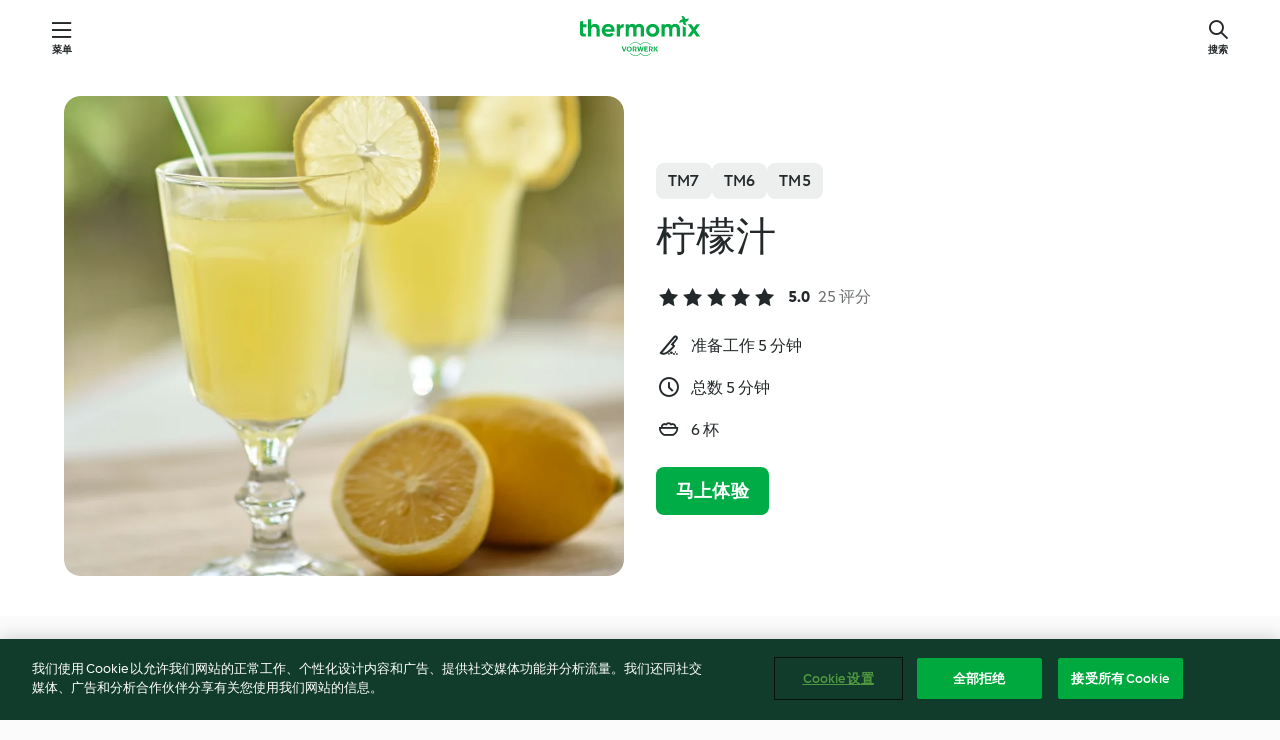

--- FILE ---
content_type: text/html; charset=utf-8
request_url: https://cookidoo.com.cn/recipes/recipe/zh-Hans-CN/r489747
body_size: 9094
content:
<!DOCTYPE html>
<html
  lang="zh-Hans-CN"
  class="cicd2-theme">
<head>
    <meta property="og:url" content="https://cookidoo.com.cn/recipes/recipe/zh-Hans-CN/r489747"/>
    <meta property="og:title" content="柠檬汁"/>
    <meta property="og:description" content="美善品Cookidoo™电子食谱平台能够让您查看到来自不同国家和地区的各类食谱和食谱专辑。不断增加的新食谱，源源不断的灵感让您每天打开，都有垂涎欲滴的烹饪新创意。"/>
    <meta property="og:image" content="https://assets.tmecosys.cn/image/upload/t_web_rdp_recipe_584x480/img/recipe/ras/Assets/713ff3f9-c3c9-4213-96d6-403fad1e94c2/Derivates/08e34918-320a-4de0-9371-7dc19391f39f.jpg"/>
    <meta name="robots" content="noarchive"/>
    <meta charset="utf-8">
    <meta name="viewport" content="width=device-width, initial-scale=1, shrink-to-fit=no">
    <link rel="stylesheet" href="https://patternlibrary-prod-assets-cn-public.cookidoo.com.cn/pl-core-28.81.0-40ec629bea97c4ec3ddaa29931f0a7b6.css">
      <link rel="stylesheet" href="https://patternlibrary-prod-assets-cn-public.cookidoo.com.cn/cicd2-theme-28.81.0-b6e6226d5f5734d89e37ab87fcc7d7a8.css">
    <link rel="stylesheet" href="https://recipe-prod-assets-cn-public.cookidoo.com.cn/bundle-e87cf2778d09f4dd0e69be4124cade7e.css">
    <link rel="icon" href="https://patternlibrary-prod-assets-cn-public.cookidoo.com.cn/favicon-02a92602e0cf506ebd0186892a17fd82.ico">
    <link rel="preconnect" href="https://assets.tmecosys.cn" crossorigin="anonymous">
    <script>"use strict";(()=>{function c(n){let t=document.cookie.match(new RegExp("(^| )"+n+"=([^;]+)"));if(t)return t[2]}var e={get:c};e.get("v-authenticated")?document.documentElement.classList.add("is-authenticated"):document.documentElement.classList.add("is-unauthenticated");})();
</script>
    <title>柠檬汁 - Cookidoo™ – 美善品®电子食谱平台</title>
    <link rel="stylesheet" href="https://patternlibrary-prod-assets-cn-public.cookidoo.com.cn/pl-recipe-2.18.1-4949e3c3f2b6c536234d63e48d89c215.css">
    <script type="application/ld+json">{"@context":"http://schema.org/","@type":"Recipe","name":"柠檬汁","image":"https://assets.tmecosys.cn/image/upload/t_web_rdp_recipe_584x480_1_5x/img/recipe/ras/Assets/713ff3f9-c3c9-4213-96d6-403fad1e94c2/Derivates/08e34918-320a-4de0-9371-7dc19391f39f.jpg","totalTime":"PT5M","cookTime":"PT5M","prepTime":"PT5M","recipeYield":"6 杯","recipeCategory":["饮品"],"recipeIngredient":["90 克 冰糖","2 个 柠檬","800 克 冰水"],"nutrition":{"@type":"NutritionInformation","calories":"76 kcal","carbohydrateContent":"17 g","fatContent":"0 g","proteinContent":"0 g"},"inLanguage":"zh-Hans-CN","author":{"@type":"Organization","name":"福维克家电有限公司","address":"中国上海金外滩国际广场9楼","url":"http://cookidoo.com.cn"},"aggregateRating":{"@id":"AggregatedRating"}}</script>
</head>

<body>
  <core-user-info
    condition="html.is-authenticated"
    community-profile="/community/profile/zh-Hans-CN"
    devices=""
    >
  </core-user-info>
  
  <div class="page-content">
      
  <header tabindex="-1" class="page-header">
    <div class="page-header__content">
          <a class="logo page-header__home " href="/foundation/zh-Hans-CN"
            aria-label="Link to the home page">
            <img class="logo" src="https://patternlibrary-prod-assets-cn-public.cookidoo.com.cn/logo_thermomix-02469c2fb4fca55fc3c397286d9e7fe0.svg"
              alt="美善品®">
          </a>
      <core-nav class="page-header__nav">
        <nav class="core-nav__nav" role="navigation">
          <button class="core-nav__trigger">菜单</button>
          <div class="core-nav__container">
            <ul class="core-nav__main-links authenticated-only">
              <li class="core-nav__item">
                <a href="/foundation/zh-Hans-CN"
                  class="core-nav__link">探索</a>
              </li>
              <li class="core-nav__item">
                <a href="/organize/zh-Hans-CN/my-recipes"
                  class="core-nav__link">我的食谱</a>
              </li>
              <li class="core-nav__item">
                <a href="/planning/zh-Hans-CN/my-week"
                  class="core-nav__link">我的一周</a>
              </li>
                <li class="core-nav__item">
                  <a href="/shopping/zh-Hans-CN"
                    class="core-nav__link">购物清单</a>
                </li>
            </ul>
            <ul class=" core-nav__main-links unauthenticated-only">
              <li class="core-nav__item">
                <a href="/foundation/zh-Hans-CN"
                  class="core-nav__link">探索</a>
              </li>
              <li class="core-nav__item">
                <a href="/foundation/zh-Hans-CN/membership"
                  class="core-nav__link">体验</a>
              </li>
              <li class="core-nav__item">
                <a href="/foundation/zh-Hans-CN/help"
                  class="core-nav__link">帮助</a>
              </li>
            </ul>
            <ul class="core-nav__links unauthenticated-only">
              <li class="core-nav__item">
                <a href="/oidc/auth/zh-Hans-CN/registry"
                  class="core-nav__link page-header__sign-up page-header__icon">注册</a>
              </li>
              <li class="core-nav__item">
                <a href="/profile/zh-Hans-CN/login?redirectAfterLogin=%2Frecipes%2Frecipe%2Fzh-Hans-CN%2Fr489747"
                  class="core-nav__link page-header__login page-header__icon">登录</a>
              </li>
            </ul>
            <div role="separator" aria-orientation="vertical"
              class="core-nav__separator separator-vertical separator-vertical--silver-20"></div>
            <core-user-profile class="authenticated-only">
              <core-dropdown-menu class="core-nav__dropdown core-nav__dropdown--profile" align="bottom-right">
                <button class="core-dropdown-menu__trigger core-nav__dropdown-trigger">
                  <span class="core-nav__dropdown-trigger-icon" aria-hidden="true"></span>
                  <img class="core-nav__dropdown-trigger-picture" src alt>
                  <span class="core-dropdown-menu__trigger-text">
                      个人资料
                  </span>
                </button>
                <div class="core-dropdown-menu__content core-nav__dropdown-content">
                  <ul class="core-dropdown-list core-nav__dropdown-list">
                    <li class="core-community-profile__link">
                      <a href="/community/profile/zh-Hans-CN"
                        class="core-dropdown-list__item core-nav__link core-nav__link--community">
                        <core-community-profile>
                          <span class="core-community-profile__icon" aria-hidden="true"></span>
                          <img class="core-community-profile__picture" src alt>
                          <div class="core-community-profile__heading-group">
                            <span class="core-community-profile__header">个人资料</span>
                            <span class="core-community-profile__subheader">查看个人资料</span>
                          </div>
                        </core-community-profile>
                      </a>
                    </li>
                    <li>
                      <a href="/profile/zh-Hans-CN#default-action-list"
                        class="core-dropdown-list__item core-nav__link">帐户</a>
                    </li>
                    <li>
                      <a href="/foundation/zh-Hans-CN/help"
                        class="core-dropdown-list__item core-nav__link">帮助</a>
                    </li>
                    <li>
                      <a href="/profile/logout"
                        class="core-dropdown-list__item core-nav__link">退出登录</a>
                    </li>
                  </ul>
                </div>
              </core-dropdown-menu>
            </core-user-profile>
          </div>
          <div role="separator" aria-orientation="vertical"
            class="core-nav__separator separator-vertical separator-vertical--silver-20"></div>
        </nav>
      </core-nav>
      <a class="page-header__search page-header__icon" href="/search/zh-Hans-CN"
        aria-label="搜索">搜索</a>
    </div>
  </header>
  <recipe-scrollspy>
    <nav class="recipe-scrollspy__nav">
        <a href="#ingredients-section" class="recipe-scrollspy__link">食材</a>
  
      <a href="#difficulty-section" class="recipe-scrollspy__link">难易度</a>
  
        <a href="#nutrition-section" class="recipe-scrollspy__link">营养价值</a>
  
        <a href="#also-featured-in-section" class="recipe-scrollspy__link">还出现在</a>
  
      <a id="recipe-scrollspy-alternative-recipes" href="#alternative-recipes" class="recipe-scrollspy__link">您可能还喜欢...</a>
    </nav>
  </recipe-scrollspy>

  <recipe-details>
    <recipe-card>
      <div class="recipe-card__wrapper">
        <div class="recipe-card__image-wrapper">
            <core-image-loader>
              <img
                class="recipe-card__image"
                  src="https://assets.tmecosys.cn/image/upload/t_web_rdp_recipe_584x480/img/recipe/ras/Assets/713ff3f9-c3c9-4213-96d6-403fad1e94c2/Derivates/08e34918-320a-4de0-9371-7dc19391f39f.jpg"
                  srcset="https://assets.tmecosys.cn/image/upload/t_web_rdp_recipe_584x480/img/recipe/ras/Assets/713ff3f9-c3c9-4213-96d6-403fad1e94c2/Derivates/08e34918-320a-4de0-9371-7dc19391f39f.jpg 584w, https://assets.tmecosys.cn/image/upload/t_web_rdp_recipe_584x480_1_5x/img/recipe/ras/Assets/713ff3f9-c3c9-4213-96d6-403fad1e94c2/Derivates/08e34918-320a-4de0-9371-7dc19391f39f.jpg 876w"
                    sizes="(min-width: 1333px) 584px, (min-width: 768px) 50vw, 100vw"
                alt="柠檬汁"
                title="柠檬汁"/>
            </core-image-loader>
        </div>
        <div class="recipe-card__info">
    
            <div class="recipe-card__header">
              <div class="recipe-card__header-left">
                  <rdp-badges id="tm-versions-modal">
                      <button class="core-chip-button core-chip-button--flat core-chip-button--x-small">
                        TM7
                      </button>
                      <button class="core-chip-button core-chip-button--flat core-chip-button--x-small">
                        TM6
                      </button>
                      <button class="core-chip-button core-chip-button--flat core-chip-button--x-small">
                        TM5
                      </button>
                  </rdp-badges>
                
                  <core-modal
                    trigger-id="tm-versions-modal"
                    class="tm-versions-modal"
                    prevent-body-scroll="true"
                    hidden>
                    <div class="core-modal__wrapper">
                      <div class="core-modal__container" role="dialog" aria-modal="true">
                  
                        <div class="core-modal__header">
                          <h2>设备与配件</h2>
                          <button class="core-modal__close" aria-label="Close Modal"></button>
                        </div>
                  
                        <core-scrollbar class="core-modal__content" fadeout-top>
                          <div class="core-scrollbar__content">
                  
                            <rdp-tm-versions>
                              <p class="rdp-tm-versions__description">该食谱是针对特定设备和配件的组合而研发的，如果没有相关设备和配件，无法保证烹饪成功。</p>
                              <div class="rdp-tm-versions__list">
                                  <div class="rdp-tm-versions__item">
                                    <img src="https://patternlib-all.prod.external.eu-tm-prod.vorwerk-digital.com/tm7-83b22c91a1a1e7fee3797168f05f9754.png" class="rdp-tm-versions__image"/>
                                    <div class="rdp-tm-versions__wrapper">
                                      <span class="rdp-tm-versions__name">美善品® TM7</span>
                                      <span class="rdp-tm-versions__compatibility">
                                        <span class="icon icon--checkmark-circle icon--xxxs"></span>兼容
                                      </span>
                                    </div>
                                  </div>
                                  <div class="rdp-tm-versions__item">
                                    <img src="https://patternlib-all.prod.external.eu-tm-prod.vorwerk-digital.com/tm6-fff867f1cfc7f35118b8b6dfffca8339.png" class="rdp-tm-versions__image"/>
                                    <div class="rdp-tm-versions__wrapper">
                                      <span class="rdp-tm-versions__name">美善品® TM6</span>
                                      <span class="rdp-tm-versions__compatibility">
                                        <span class="icon icon--checkmark-circle icon--xxxs"></span>兼容
                                      </span>
                                    </div>
                                  </div>
                                  <div class="rdp-tm-versions__item">
                                    <img src="https://patternlib-all.prod.external.eu-tm-prod.vorwerk-digital.com/tm5-a3a665744eb0093e9108135bf6b1baa4.png" class="rdp-tm-versions__image"/>
                                    <div class="rdp-tm-versions__wrapper">
                                      <span class="rdp-tm-versions__name">美善品® TM5</span>
                                      <span class="rdp-tm-versions__compatibility">
                                        <span class="icon icon--checkmark-circle icon--xxxs"></span>兼容
                                      </span>
                                    </div>
                                  </div>
                              </div>
                            </rdp-tm-versions>
                  
                  
                          </div>
                        </core-scrollbar>
                  
                        <div class="core-modal__footer">
                          <a class="button--inline rdp-tm-versions__more" href="/foundation/zh-Hans-CN/thermomix-compatibility">更多信息</a>
                        </div>
                      </div>
                    </div>
                  </core-modal>
                
              </div>
            </div>
    
          <div class="recipe-card__content">
            <core-ellipsis lines-count="3">
              <h1 class="recipe-card__section recipe-card__name">柠檬汁</h1>
            </core-ellipsis>
            
            <core-rating>
  <div class="core-rating__rating-list">
      <span class="core-rating__point core-rating__point--full"></span>
      <span class="core-rating__point core-rating__point--full"></span>
      <span class="core-rating__point core-rating__point--full"></span>
      <span class="core-rating__point core-rating__point--full"></span>
      <span class="core-rating__point core-rating__point--full"></span>
  </div>
    <span class="core-rating__counter">5.0</span>
    <span class="core-rating__label">
      
      25 评分

      
    </span>
  <script type="application/ld+json">
  {
    "@context": "http://schema.org",
    "@type": "AggregateRating",
    "@id": "AggregatedRating",
    "ratingValue": 5.0,
    "reviewCount": 25
  }
  </script>
</core-rating>

            <div class="recipe-card__cook-params">
              <div class="recipe-card__cook-param">
                <span class="icon icon--time-preparation"></span>
                <span>准备工作 5 分钟 </span>
              </div>
              <div class="recipe-card__cook-param">
                <span class="icon icon--time"></span>
                <span>总数 5 分钟</span>
              </div>
              <div class="recipe-card__cook-param">
                <span class="icon icon--servings"></span>
                <span>6 杯</span>
              </div>
            </div>
          </div>
    
          <div class="recipe-card__footer">
            <a class="button--primary recipe-card__action-button recipe-card__action-button--primary"
              title="马上体验"
              href="/oidc/auth/zh-Hans-CN/registry">马上体验</a>
          </div>
        </div>
      </div>
    </recipe-card>
    
    <recipe-content>
      <div class="recipe-content__left">
        <div mobile-order="1">
          <div id="ingredients-section" class="recipe-content__section">
            <h4 class="recipe-content__title">食材</h4>
              <div class="recipe-content__inner-section">
                <ul class="ul--clean">
                    <li>
          <recipe-ingredient>
            <div class="recipe-ingredient__wrapper">
                <img class="recipe-ingredient__image"   src="https://assets.tmecosys.cn/image/upload/t_web_ingredient_48x48/icons/ingredient_icons/2724"
            srcset="https://assets.tmecosys.cn/image/upload/t_web_ingredient_48x48/icons/ingredient_icons/2724 48w, https://assets.tmecosys.cn/image/upload/t_web_ingredient_48x48_1_5x/icons/ingredient_icons/2724 72w, https://assets.tmecosys.cn/image/upload/t_web_ingredient_48x48_2x/icons/ingredient_icons/2724 96w"
              sizes="48px"
           />
          
                <div class="recipe-ingredient__content">
                  <span class="recipe-ingredient__name">
                    冰糖 
                  </span>
                    <span class="recipe-ingredient__description">适量调味</span>
                </div>
                <span class="recipe-ingredient__amount">
                      90
                    克
                </span>
            </div>
          </recipe-ingredient>
          </li>
                    <li>
          <recipe-ingredient>
            <div class="recipe-ingredient__wrapper">
                <img class="recipe-ingredient__image"   src="https://assets.tmecosys.cn/image/upload/t_web_ingredient_48x48/icons/ingredient_icons/32"
            srcset="https://assets.tmecosys.cn/image/upload/t_web_ingredient_48x48/icons/ingredient_icons/32 48w, https://assets.tmecosys.cn/image/upload/t_web_ingredient_48x48_1_5x/icons/ingredient_icons/32 72w, https://assets.tmecosys.cn/image/upload/t_web_ingredient_48x48_2x/icons/ingredient_icons/32 96w"
              sizes="48px"
           />
          
                <div class="recipe-ingredient__content">
                  <span class="recipe-ingredient__name">
                    柠檬 
                  </span>
                    <span class="recipe-ingredient__description">无需去皮，一切四块</span>
                </div>
                <span class="recipe-ingredient__amount">
                      2
                    个
                </span>
            </div>
          </recipe-ingredient>
          </li>
                    <li>
          <recipe-ingredient>
            <div class="recipe-ingredient__wrapper">
                <img class="recipe-ingredient__image"   src="https://assets.tmecosys.cn/image/upload/t_web_ingredient_48x48/icons/ingredient_icons/8695"
            srcset="https://assets.tmecosys.cn/image/upload/t_web_ingredient_48x48/icons/ingredient_icons/8695 48w, https://assets.tmecosys.cn/image/upload/t_web_ingredient_48x48_1_5x/icons/ingredient_icons/8695 72w, https://assets.tmecosys.cn/image/upload/t_web_ingredient_48x48_2x/icons/ingredient_icons/8695 96w"
              sizes="48px"
           />
          
                <div class="recipe-ingredient__content">
                  <span class="recipe-ingredient__name">
                    冰水 
                  </span>
                </div>
                <span class="recipe-ingredient__amount">
                      800
                    克
                </span>
            </div>
          </recipe-ingredient>
          </li>
                </ul>
              </div>
          </div>
          <hr>
        </div>
        <div mobile-order="3">
          <div id="difficulty-section" class="recipe-content__section">
            <h4 class="recipe-content__title">难易度</h4>
            <rdp-difficulty>
              <span class="icon icon--s icon--chef-hat"></span>
              <p>初级</p>
            </rdp-difficulty>
          </div>
          <hr>
            <div id="nutrition-section" class="recipe-content__section">
              <h4 class="recipe-content__title">
                营养价值
                <span class="recipe-content__subtitle">每 1 杯</span>
              </h4>
              <rdp-nutritious>
                  <div class="rdp-nutritious__item">
                    <span class="rdp-nutritious__name">蛋白质</span>
                    <span class="rdp-nutritious__value">
                        0 g 
                    </span>
                  </div>
                  <div class="rdp-nutritious__item">
                    <span class="rdp-nutritious__name">热量</span>
                    <span class="rdp-nutritious__value">
                        319 kJ  / 
                        76 kcal 
                    </span>
                  </div>
                  <div class="rdp-nutritious__item">
                    <span class="rdp-nutritious__name">脂肪</span>
                    <span class="rdp-nutritious__value">
                        0 g 
                    </span>
                  </div>
                  <div class="rdp-nutritious__item">
                    <span class="rdp-nutritious__name">膳食纤维</span>
                    <span class="rdp-nutritious__value">
                        0.3 g 
                    </span>
                  </div>
                  <div class="rdp-nutritious__item">
                    <span class="rdp-nutritious__name">碳水化合物</span>
                    <span class="rdp-nutritious__value">
                        17 g 
                    </span>
                  </div>
              </rdp-nutritious>
            </div>
            <hr>
        </div>
      </div>
      <div class="recipe-content__right">
        <div mobile-order="2">
          <div class="recipe-content__section">
            <recipe-membership-banner>
              <img src="https://patternlibrary-prod-assets-cn-public.cookidoo.com.cn/cookidoo-world-da330b8ec91ef8ac5df385f0e440dffb.svg" class="recipe-membership-banner__image" />
              <h1 class="recipe-membership-banner__title">喜欢这道食谱吗？</h1>
              <h4 class="recipe-membership-banner__subtitle">除了这道食谱，还有超过 100 000 道美味食谱正在等着您！</h4>
              <p class="recipe-membership-banner__description">注册后可享30天免费体验，尽情探索 Cookidoo® 的美味世界。</p>
              <a href="/oidc/auth/zh-Hans-CN/registry" class="button--primary">马上体验</a>
              <a href="/foundation/zh-Hans-CN/membership" class="button--inline">更多信息</a>
            </recipe-membership-banner>
          </div>
          <hr>
        </div>
        <div mobile-order="4">
            <div id="also-featured-in-section" class="recipe-content__section">
              <h4 class="recipe-content__title">还收录在</h4>
              <rdp-collections>
                  <rdp-collection-tile>
                    <a class="rdp-collection-tile__wrapper" href="/collection/zh-Hans-CN/p/col442671">
                      <img   src="https://assets.tmecosys.cn/image/upload/t_web_col_80x80/img/collection/ras/Assets/e671b5429215290106fd70cac13f2420/Derivates/96be7648a44a511573481341a98ce440b22bbc6c.jpg"
            srcset="https://assets.tmecosys.cn/image/upload/t_web_col_80x80/img/collection/ras/Assets/e671b5429215290106fd70cac13f2420/Derivates/96be7648a44a511573481341a98ce440b22bbc6c.jpg 80w, https://assets.tmecosys.cn/image/upload/t_web_col_80x80_1_5x/img/collection/ras/Assets/e671b5429215290106fd70cac13f2420/Derivates/96be7648a44a511573481341a98ce440b22bbc6c.jpg 120w, https://assets.tmecosys.cn/image/upload/t_web_col_80x80_2x/img/collection/ras/Assets/e671b5429215290106fd70cac13f2420/Derivates/96be7648a44a511573481341a98ce440b22bbc6c.jpg 160w"
              sizes="80px"
           class="rdp-collection-tile__image">
                      <div class="rdp-collection-tile__content">
                        <span class="rdp-collection-tile__name">Thermomix®️  烹饪体验餐单</span>
                        <span class="rdp-collection-tile__info">33 道食谱<br>国际</span>
                      </div>
                    </a>
                  </rdp-collection-tile>
                  <rdp-collection-tile>
                    <a class="rdp-collection-tile__wrapper" href="/collection/zh-Hans-CN/p/col250393">
                      <img   src="https://assets.tmecosys.cn/image/upload/t_web_col_80x80/img/collection/ras/Assets/1A713B71-635A-4D84-BEF3-6F0255EA8354/Derivates/BA12016B-B51B-4FAF-93FA-3DDF27D470BA.jpg"
            srcset="https://assets.tmecosys.cn/image/upload/t_web_col_80x80/img/collection/ras/Assets/1A713B71-635A-4D84-BEF3-6F0255EA8354/Derivates/BA12016B-B51B-4FAF-93FA-3DDF27D470BA.jpg 80w, https://assets.tmecosys.cn/image/upload/t_web_col_80x80_1_5x/img/collection/ras/Assets/1A713B71-635A-4D84-BEF3-6F0255EA8354/Derivates/BA12016B-B51B-4FAF-93FA-3DDF27D470BA.jpg 120w, https://assets.tmecosys.cn/image/upload/t_web_col_80x80_2x/img/collection/ras/Assets/1A713B71-635A-4D84-BEF3-6F0255EA8354/Derivates/BA12016B-B51B-4FAF-93FA-3DDF27D470BA.jpg 160w"
              sizes="80px"
           class="rdp-collection-tile__image">
                      <div class="rdp-collection-tile__content">
                        <span class="rdp-collection-tile__name">美善品幸福厨房家常料理</span>
                        <span class="rdp-collection-tile__info">158 道食谱<br>国际</span>
                      </div>
                    </a>
                  </rdp-collection-tile>
              </rdp-collections>
            </div>
            <hr>
        </div>
      </div>
    </recipe-content>
  </recipe-details>

  
  
  
  <div id="alternative-recipes" class="l-content l-content--additional recipe-alternative-recipes">
    <core-stripe class="core-stripe--modern" aria-labelledby="stripe-header" aria-describedby="stripe-description" role="region"
                 data-category="VrkNavCategory-RPF-015">
      <h3 class="core-stripe__header" id="stripe-header">
          您可能还喜欢...
      </h3>
          <a class="link--subsequent core-stripe__more"
             href="/search/zh-Hans-CN?accessories=includingFriend%2CincludingBladeCoverWithPeeler%2CincludingCutter%2CincludingSensor&languages=zh-Hans&sortby=publishedAt&categories=VrkNavCategory-RPF-015"
          >显示所有</a>
        <div class="core-stripe__content">
              
            
              <core-tile class="core-tile--expanded" id="r626004" data-recipe-id="r626004"><a class="link--alt" href="/recipes/recipe/zh-Hans-CN/r626004"><div class="core-tile__image-wrapper">
    <img
      class="core-tile__image"
      alt="原味豆浆"
      title="原味豆浆"
      src="https://assets.tmecosys.com/image/upload/t_web_shared_recipe_221x240/img/recipe/ras/Assets/79A859E0-1AA4-4CA4-A4F4-4BFE73B405E7/Derivates/5971AED4-EDDD-4C7B-8542-5A5A5C2ACD55"
      sizes="221px"
      decoding="async"
      srcset="https://assets.tmecosys.com/image/upload/t_web_shared_recipe_221x240/img/recipe/ras/Assets/79A859E0-1AA4-4CA4-A4F4-4BFE73B405E7/Derivates/5971AED4-EDDD-4C7B-8542-5A5A5C2ACD55 221w, https://assets.tmecosys.com/image/upload/t_web_shared_recipe_221x240_1_5x/img/recipe/ras/Assets/79A859E0-1AA4-4CA4-A4F4-4BFE73B405E7/Derivates/5971AED4-EDDD-4C7B-8542-5A5A5C2ACD55 331w, https://assets.tmecosys.com/image/upload/t_web_shared_recipe_221x240_2x/img/recipe/ras/Assets/79A859E0-1AA4-4CA4-A4F4-4BFE73B405E7/Derivates/5971AED4-EDDD-4C7B-8542-5A5A5C2ACD55 442w"
    />
  </div><div class="core-tile__description-wrapper"><div class="core-tile__description"><core-ellipsis><p class="core-tile__description-text">原味豆浆</p></core-ellipsis><button class="core-tile__trigger authenticated-only context-menu-trigger" aria-label="open context menu" type="button"></button></div><core-rating class="core-rating--short core-rating--small"><span class="core-rating__counter">4.8</span><span class="core-rating__point core-rating__point--full"></span><span class="core-rating__label">(242)</span></core-rating><p class="core-tile__description-subline">4小时 40 分钟</p></div></a><core-context-menu trigger-class="context-menu-trigger" class="translate-x-[0.5px]"><ul class="core-dropdown-list"><li><core-transclude href="/planning/zh-Hans-CN/transclude/manage-cook-today/r626004" prevent-page-reload="true" on="context-menu-open" context="core-context-menu"></core-transclude></li><li><core-transclude href="/organize/zh-Hans-CN/transclude/manage-bookmark/r626004" prevent-page-reload="true" on="context-menu-open" context="core-context-menu"></core-transclude></li><li><core-transclude href="/organize/zh-Hans-CN/transclude/manage-custom-list/r626004" prevent-page-reload="true" on="context-menu-open" context="core-context-menu"></core-transclude></li><li><core-transclude href="/planning/zh-Hans-CN/transclude/manage-add-to-myweek/r626004" prevent-page-reload="true" on="context-menu-open" context="core-context-menu"></core-transclude></li><li><core-transclude href="/shopping/zh-Hans-CN/partial/add-to-shopping-list/r626004" prevent-page-reload="true" on="context-menu-open" context="core-context-menu"></core-transclude></li><li><core-transclude href="/created-recipes/zh-Hans-CN/partials/add-to-customer-recipes?recipeUrl=https%3A%2F%2Fcookidoo.com.cn%2Frecipes%2Frecipe%2Fzh-Hans-CN%2Fr626004" prevent-page-reload="true" on="context-menu-open" context="core-context-menu"></core-transclude></li><li data-error="401" data-redirect-param="redirectAfterLogin" class="display-none"><a href="/profile/zh-Hans-CN/login?redirectAfterLogin=%2Fsearch%2Fzh-Hans-CN%2Ffragments%2Fstripe%3Flimit%3D12%26lazyLoading%3Dtrue%26includeRating%3Dtrue%26exclude%3Dr489747%26languages%3Dzh-Hans%26categories%3DVrkNavCategory-RPF-015" class="core-dropdown-list__item"><span class="icon" aria-hidden="true">refresh</span>刷新登录</a></li></ul></core-context-menu></core-tile><core-tile class="core-tile--expanded" id="r544787" data-recipe-id="r544787"><a class="link--alt" href="/recipes/recipe/zh-Hans-CN/r544787"><div class="core-tile__image-wrapper">
    <img
      class="core-tile__image"
      alt="粉红柠檬汁"
      title="粉红柠檬汁"
      src="https://assets.tmecosys.com/image/upload/t_web_shared_recipe_221x240/img/recipe/ras/Assets/9f4032ee52475f323987c5080dc951a2/Derivates/b9d8d413c48103c1428d1c7d35358e691c5cb166"
      sizes="221px"
      decoding="async"
      srcset="https://assets.tmecosys.com/image/upload/t_web_shared_recipe_221x240/img/recipe/ras/Assets/9f4032ee52475f323987c5080dc951a2/Derivates/b9d8d413c48103c1428d1c7d35358e691c5cb166 221w, https://assets.tmecosys.com/image/upload/t_web_shared_recipe_221x240_1_5x/img/recipe/ras/Assets/9f4032ee52475f323987c5080dc951a2/Derivates/b9d8d413c48103c1428d1c7d35358e691c5cb166 331w, https://assets.tmecosys.com/image/upload/t_web_shared_recipe_221x240_2x/img/recipe/ras/Assets/9f4032ee52475f323987c5080dc951a2/Derivates/b9d8d413c48103c1428d1c7d35358e691c5cb166 442w"
    />
  </div><div class="core-tile__description-wrapper"><div class="core-tile__description"><core-ellipsis><p class="core-tile__description-text">粉红柠檬汁</p></core-ellipsis><button class="core-tile__trigger authenticated-only context-menu-trigger" aria-label="open context menu" type="button"></button></div><core-rating class="core-rating--short core-rating--small"><span class="core-rating__counter">4.8</span><span class="core-rating__point core-rating__point--full"></span><span class="core-rating__label">(139)</span></core-rating><p class="core-tile__description-subline">5 分钟</p></div></a><core-context-menu trigger-class="context-menu-trigger" class="translate-x-[0.5px]"><ul class="core-dropdown-list"><li><core-transclude href="/planning/zh-Hans-CN/transclude/manage-cook-today/r544787" prevent-page-reload="true" on="context-menu-open" context="core-context-menu"></core-transclude></li><li><core-transclude href="/organize/zh-Hans-CN/transclude/manage-bookmark/r544787" prevent-page-reload="true" on="context-menu-open" context="core-context-menu"></core-transclude></li><li><core-transclude href="/organize/zh-Hans-CN/transclude/manage-custom-list/r544787" prevent-page-reload="true" on="context-menu-open" context="core-context-menu"></core-transclude></li><li><core-transclude href="/planning/zh-Hans-CN/transclude/manage-add-to-myweek/r544787" prevent-page-reload="true" on="context-menu-open" context="core-context-menu"></core-transclude></li><li><core-transclude href="/shopping/zh-Hans-CN/partial/add-to-shopping-list/r544787" prevent-page-reload="true" on="context-menu-open" context="core-context-menu"></core-transclude></li><li><core-transclude href="/created-recipes/zh-Hans-CN/partials/add-to-customer-recipes?recipeUrl=https%3A%2F%2Fcookidoo.com.cn%2Frecipes%2Frecipe%2Fzh-Hans-CN%2Fr544787" prevent-page-reload="true" on="context-menu-open" context="core-context-menu"></core-transclude></li><li data-error="401" data-redirect-param="redirectAfterLogin" class="display-none"><a href="/profile/zh-Hans-CN/login?redirectAfterLogin=%2Fsearch%2Fzh-Hans-CN%2Ffragments%2Fstripe%3Flimit%3D12%26lazyLoading%3Dtrue%26includeRating%3Dtrue%26exclude%3Dr489747%26languages%3Dzh-Hans%26categories%3DVrkNavCategory-RPF-015" class="core-dropdown-list__item"><span class="icon" aria-hidden="true">refresh</span>刷新登录</a></li></ul></core-context-menu></core-tile><core-tile class="core-tile--expanded" id="r80925" data-recipe-id="r80925"><a class="link--alt" href="/recipes/recipe/zh-Hans-CN/r80925"><div class="core-tile__image-wrapper">
    <img
      class="core-tile__image"
      alt="玉米汁"
      title="玉米汁"
      src="https://assets.tmecosys.com/image/upload/t_web_shared_recipe_221x240/img/recipe/ras/Assets/5d3e0cd7a0bab88c798a171600886ed9/Derivates/e35c09e8f5af76551300f64dfa45ab1f95498b31"
      sizes="221px"
      decoding="async"
      srcset="https://assets.tmecosys.com/image/upload/t_web_shared_recipe_221x240/img/recipe/ras/Assets/5d3e0cd7a0bab88c798a171600886ed9/Derivates/e35c09e8f5af76551300f64dfa45ab1f95498b31 221w, https://assets.tmecosys.com/image/upload/t_web_shared_recipe_221x240_1_5x/img/recipe/ras/Assets/5d3e0cd7a0bab88c798a171600886ed9/Derivates/e35c09e8f5af76551300f64dfa45ab1f95498b31 331w, https://assets.tmecosys.com/image/upload/t_web_shared_recipe_221x240_2x/img/recipe/ras/Assets/5d3e0cd7a0bab88c798a171600886ed9/Derivates/e35c09e8f5af76551300f64dfa45ab1f95498b31 442w"
    />
  </div><div class="core-tile__description-wrapper"><div class="core-tile__description"><core-ellipsis><p class="core-tile__description-text">玉米汁</p></core-ellipsis><button class="core-tile__trigger authenticated-only context-menu-trigger" aria-label="open context menu" type="button"></button></div><core-rating class="core-rating--short core-rating--small"><span class="core-rating__counter">4.8</span><span class="core-rating__point core-rating__point--full"></span><span class="core-rating__label">(86)</span></core-rating><p class="core-tile__description-subline">25 分钟</p></div></a><core-context-menu trigger-class="context-menu-trigger" class="translate-x-[0.5px]"><ul class="core-dropdown-list"><li><core-transclude href="/planning/zh-Hans-CN/transclude/manage-cook-today/r80925" prevent-page-reload="true" on="context-menu-open" context="core-context-menu"></core-transclude></li><li><core-transclude href="/organize/zh-Hans-CN/transclude/manage-bookmark/r80925" prevent-page-reload="true" on="context-menu-open" context="core-context-menu"></core-transclude></li><li><core-transclude href="/organize/zh-Hans-CN/transclude/manage-custom-list/r80925" prevent-page-reload="true" on="context-menu-open" context="core-context-menu"></core-transclude></li><li><core-transclude href="/planning/zh-Hans-CN/transclude/manage-add-to-myweek/r80925" prevent-page-reload="true" on="context-menu-open" context="core-context-menu"></core-transclude></li><li><core-transclude href="/shopping/zh-Hans-CN/partial/add-to-shopping-list/r80925" prevent-page-reload="true" on="context-menu-open" context="core-context-menu"></core-transclude></li><li><core-transclude href="/created-recipes/zh-Hans-CN/partials/add-to-customer-recipes?recipeUrl=https%3A%2F%2Fcookidoo.com.cn%2Frecipes%2Frecipe%2Fzh-Hans-CN%2Fr80925" prevent-page-reload="true" on="context-menu-open" context="core-context-menu"></core-transclude></li><li data-error="401" data-redirect-param="redirectAfterLogin" class="display-none"><a href="/profile/zh-Hans-CN/login?redirectAfterLogin=%2Fsearch%2Fzh-Hans-CN%2Ffragments%2Fstripe%3Flimit%3D12%26lazyLoading%3Dtrue%26includeRating%3Dtrue%26exclude%3Dr489747%26languages%3Dzh-Hans%26categories%3DVrkNavCategory-RPF-015" class="core-dropdown-list__item"><span class="icon" aria-hidden="true">refresh</span>刷新登录</a></li></ul></core-context-menu></core-tile><core-tile class="core-tile--expanded" id="r78593" data-recipe-id="r78593"><a class="link--alt" href="/recipes/recipe/zh-Hans-CN/r78593"><div class="core-tile__image-wrapper">
    <img
      class="core-tile__image"
      alt="柠檬汁"
      title="柠檬汁"
      src="https://assets.tmecosys.com/image/upload/t_web_shared_recipe_221x240/img/recipe/ras/Assets/54c0940e438f2b438964137d5d55d361/Derivates/9b2a75646a716b6dc0376244a803a5cace699dcf"
      sizes="221px"
      decoding="async"
      srcset="https://assets.tmecosys.com/image/upload/t_web_shared_recipe_221x240/img/recipe/ras/Assets/54c0940e438f2b438964137d5d55d361/Derivates/9b2a75646a716b6dc0376244a803a5cace699dcf 221w, https://assets.tmecosys.com/image/upload/t_web_shared_recipe_221x240_1_5x/img/recipe/ras/Assets/54c0940e438f2b438964137d5d55d361/Derivates/9b2a75646a716b6dc0376244a803a5cace699dcf 331w, https://assets.tmecosys.com/image/upload/t_web_shared_recipe_221x240_2x/img/recipe/ras/Assets/54c0940e438f2b438964137d5d55d361/Derivates/9b2a75646a716b6dc0376244a803a5cace699dcf 442w"
    />
  </div><div class="core-tile__description-wrapper"><div class="core-tile__description"><core-ellipsis><p class="core-tile__description-text">柠檬汁</p></core-ellipsis><button class="core-tile__trigger authenticated-only context-menu-trigger" aria-label="open context menu" type="button"></button></div><core-rating class="core-rating--short core-rating--small"><span class="core-rating__counter">4.8</span><span class="core-rating__point core-rating__point--full"></span><span class="core-rating__label">(74)</span></core-rating><p class="core-tile__description-subline">5 分钟</p></div></a><core-context-menu trigger-class="context-menu-trigger" class="translate-x-[0.5px]"><ul class="core-dropdown-list"><li><core-transclude href="/planning/zh-Hans-CN/transclude/manage-cook-today/r78593" prevent-page-reload="true" on="context-menu-open" context="core-context-menu"></core-transclude></li><li><core-transclude href="/organize/zh-Hans-CN/transclude/manage-bookmark/r78593" prevent-page-reload="true" on="context-menu-open" context="core-context-menu"></core-transclude></li><li><core-transclude href="/organize/zh-Hans-CN/transclude/manage-custom-list/r78593" prevent-page-reload="true" on="context-menu-open" context="core-context-menu"></core-transclude></li><li><core-transclude href="/planning/zh-Hans-CN/transclude/manage-add-to-myweek/r78593" prevent-page-reload="true" on="context-menu-open" context="core-context-menu"></core-transclude></li><li><core-transclude href="/shopping/zh-Hans-CN/partial/add-to-shopping-list/r78593" prevent-page-reload="true" on="context-menu-open" context="core-context-menu"></core-transclude></li><li><core-transclude href="/created-recipes/zh-Hans-CN/partials/add-to-customer-recipes?recipeUrl=https%3A%2F%2Fcookidoo.com.cn%2Frecipes%2Frecipe%2Fzh-Hans-CN%2Fr78593" prevent-page-reload="true" on="context-menu-open" context="core-context-menu"></core-transclude></li><li data-error="401" data-redirect-param="redirectAfterLogin" class="display-none"><a href="/profile/zh-Hans-CN/login?redirectAfterLogin=%2Fsearch%2Fzh-Hans-CN%2Ffragments%2Fstripe%3Flimit%3D12%26lazyLoading%3Dtrue%26includeRating%3Dtrue%26exclude%3Dr489747%26languages%3Dzh-Hans%26categories%3DVrkNavCategory-RPF-015" class="core-dropdown-list__item"><span class="icon" aria-hidden="true">refresh</span>刷新登录</a></li></ul></core-context-menu></core-tile><core-tile class="core-tile--expanded" id="r80933" data-recipe-id="r80933"><a class="link--alt" href="/recipes/recipe/zh-Hans-CN/r80933"><div class="core-tile__image-wrapper">
    <img
      class="core-tile__image"
      alt="山药薏仁汁"
      title="山药薏仁汁"
      src="https://assets.tmecosys.com/image/upload/t_web_shared_recipe_221x240/img/recipe/ras/Assets/59547895-F8F0-4808-AEFD-B529EACB8226/Derivates/2AFB83A1-8FEA-42C0-8246-DE8ECE8254E9"
      sizes="221px"
      decoding="async"
      srcset="https://assets.tmecosys.com/image/upload/t_web_shared_recipe_221x240/img/recipe/ras/Assets/59547895-F8F0-4808-AEFD-B529EACB8226/Derivates/2AFB83A1-8FEA-42C0-8246-DE8ECE8254E9 221w, https://assets.tmecosys.com/image/upload/t_web_shared_recipe_221x240_1_5x/img/recipe/ras/Assets/59547895-F8F0-4808-AEFD-B529EACB8226/Derivates/2AFB83A1-8FEA-42C0-8246-DE8ECE8254E9 331w, https://assets.tmecosys.com/image/upload/t_web_shared_recipe_221x240_2x/img/recipe/ras/Assets/59547895-F8F0-4808-AEFD-B529EACB8226/Derivates/2AFB83A1-8FEA-42C0-8246-DE8ECE8254E9 442w"
    />
  </div><div class="core-tile__description-wrapper"><div class="core-tile__description"><core-ellipsis><p class="core-tile__description-text">山药薏仁汁</p></core-ellipsis><button class="core-tile__trigger authenticated-only context-menu-trigger" aria-label="open context menu" type="button"></button></div><core-rating class="core-rating--short core-rating--small"><span class="core-rating__counter">4.8</span><span class="core-rating__point core-rating__point--full"></span><span class="core-rating__label">(42)</span></core-rating><p class="core-tile__description-subline">4小时 30 分钟</p></div></a><core-context-menu trigger-class="context-menu-trigger" class="translate-x-[0.5px]"><ul class="core-dropdown-list"><li><core-transclude href="/planning/zh-Hans-CN/transclude/manage-cook-today/r80933" prevent-page-reload="true" on="context-menu-open" context="core-context-menu"></core-transclude></li><li><core-transclude href="/organize/zh-Hans-CN/transclude/manage-bookmark/r80933" prevent-page-reload="true" on="context-menu-open" context="core-context-menu"></core-transclude></li><li><core-transclude href="/organize/zh-Hans-CN/transclude/manage-custom-list/r80933" prevent-page-reload="true" on="context-menu-open" context="core-context-menu"></core-transclude></li><li><core-transclude href="/planning/zh-Hans-CN/transclude/manage-add-to-myweek/r80933" prevent-page-reload="true" on="context-menu-open" context="core-context-menu"></core-transclude></li><li><core-transclude href="/shopping/zh-Hans-CN/partial/add-to-shopping-list/r80933" prevent-page-reload="true" on="context-menu-open" context="core-context-menu"></core-transclude></li><li><core-transclude href="/created-recipes/zh-Hans-CN/partials/add-to-customer-recipes?recipeUrl=https%3A%2F%2Fcookidoo.com.cn%2Frecipes%2Frecipe%2Fzh-Hans-CN%2Fr80933" prevent-page-reload="true" on="context-menu-open" context="core-context-menu"></core-transclude></li><li data-error="401" data-redirect-param="redirectAfterLogin" class="display-none"><a href="/profile/zh-Hans-CN/login?redirectAfterLogin=%2Fsearch%2Fzh-Hans-CN%2Ffragments%2Fstripe%3Flimit%3D12%26lazyLoading%3Dtrue%26includeRating%3Dtrue%26exclude%3Dr489747%26languages%3Dzh-Hans%26categories%3DVrkNavCategory-RPF-015" class="core-dropdown-list__item"><span class="icon" aria-hidden="true">refresh</span>刷新登录</a></li></ul></core-context-menu></core-tile><core-tile class="core-tile--expanded" id="r80985" data-recipe-id="r80985"><a class="link--alt" href="/recipes/recipe/zh-Hans-CN/r80985"><div class="core-tile__image-wrapper">
    <img
      class="core-tile__image"
      alt="牛油果奶昔"
      title="牛油果奶昔"
      src="https://assets.tmecosys.com/image/upload/t_web_shared_recipe_221x240/img/recipe/ras/Assets/A32906D1-EAF4-47D9-9527-8FD25DC4821C/Derivates/BF7F395E-5AFE-4058-9AD0-C14470CBE2B5"
      sizes="221px"
      decoding="async"
      srcset="https://assets.tmecosys.com/image/upload/t_web_shared_recipe_221x240/img/recipe/ras/Assets/A32906D1-EAF4-47D9-9527-8FD25DC4821C/Derivates/BF7F395E-5AFE-4058-9AD0-C14470CBE2B5 221w, https://assets.tmecosys.com/image/upload/t_web_shared_recipe_221x240_1_5x/img/recipe/ras/Assets/A32906D1-EAF4-47D9-9527-8FD25DC4821C/Derivates/BF7F395E-5AFE-4058-9AD0-C14470CBE2B5 331w, https://assets.tmecosys.com/image/upload/t_web_shared_recipe_221x240_2x/img/recipe/ras/Assets/A32906D1-EAF4-47D9-9527-8FD25DC4821C/Derivates/BF7F395E-5AFE-4058-9AD0-C14470CBE2B5 442w"
    />
  </div><div class="core-tile__description-wrapper"><div class="core-tile__description"><core-ellipsis><p class="core-tile__description-text">牛油果奶昔</p></core-ellipsis><button class="core-tile__trigger authenticated-only context-menu-trigger" aria-label="open context menu" type="button"></button></div><core-rating class="core-rating--short core-rating--small"><span class="core-rating__counter">4.8</span><span class="core-rating__point core-rating__point--full"></span><span class="core-rating__label">(40)</span></core-rating><p class="core-tile__description-subline">10 分钟</p></div></a><core-context-menu trigger-class="context-menu-trigger" class="translate-x-[0.5px]"><ul class="core-dropdown-list"><li><core-transclude href="/planning/zh-Hans-CN/transclude/manage-cook-today/r80985" prevent-page-reload="true" on="context-menu-open" context="core-context-menu"></core-transclude></li><li><core-transclude href="/organize/zh-Hans-CN/transclude/manage-bookmark/r80985" prevent-page-reload="true" on="context-menu-open" context="core-context-menu"></core-transclude></li><li><core-transclude href="/organize/zh-Hans-CN/transclude/manage-custom-list/r80985" prevent-page-reload="true" on="context-menu-open" context="core-context-menu"></core-transclude></li><li><core-transclude href="/planning/zh-Hans-CN/transclude/manage-add-to-myweek/r80985" prevent-page-reload="true" on="context-menu-open" context="core-context-menu"></core-transclude></li><li><core-transclude href="/shopping/zh-Hans-CN/partial/add-to-shopping-list/r80985" prevent-page-reload="true" on="context-menu-open" context="core-context-menu"></core-transclude></li><li><core-transclude href="/created-recipes/zh-Hans-CN/partials/add-to-customer-recipes?recipeUrl=https%3A%2F%2Fcookidoo.com.cn%2Frecipes%2Frecipe%2Fzh-Hans-CN%2Fr80985" prevent-page-reload="true" on="context-menu-open" context="core-context-menu"></core-transclude></li><li data-error="401" data-redirect-param="redirectAfterLogin" class="display-none"><a href="/profile/zh-Hans-CN/login?redirectAfterLogin=%2Fsearch%2Fzh-Hans-CN%2Ffragments%2Fstripe%3Flimit%3D12%26lazyLoading%3Dtrue%26includeRating%3Dtrue%26exclude%3Dr489747%26languages%3Dzh-Hans%26categories%3DVrkNavCategory-RPF-015" class="core-dropdown-list__item"><span class="icon" aria-hidden="true">refresh</span>刷新登录</a></li></ul></core-context-menu></core-tile><core-tile class="core-tile--expanded" id="r645063" data-recipe-id="r645063"><a class="link--alt" href="/recipes/recipe/zh-Hans-CN/r645063"><div class="core-tile__image-wrapper">
    <img
      class="core-tile__image"
      alt="椰香芒果甘露"
      title="椰香芒果甘露"
      src="https://assets.tmecosys.com/image/upload/t_web_shared_recipe_221x240/img/recipe/ras/Assets/cc555c26-cd39-4fd6-aa74-42a2cb46259b/Derivates/66c20fc9-b123-4e24-ad2a-72b3f742a4ed"
      sizes="221px"
      decoding="async"
      srcset="https://assets.tmecosys.com/image/upload/t_web_shared_recipe_221x240/img/recipe/ras/Assets/cc555c26-cd39-4fd6-aa74-42a2cb46259b/Derivates/66c20fc9-b123-4e24-ad2a-72b3f742a4ed 221w, https://assets.tmecosys.com/image/upload/t_web_shared_recipe_221x240_1_5x/img/recipe/ras/Assets/cc555c26-cd39-4fd6-aa74-42a2cb46259b/Derivates/66c20fc9-b123-4e24-ad2a-72b3f742a4ed 331w, https://assets.tmecosys.com/image/upload/t_web_shared_recipe_221x240_2x/img/recipe/ras/Assets/cc555c26-cd39-4fd6-aa74-42a2cb46259b/Derivates/66c20fc9-b123-4e24-ad2a-72b3f742a4ed 442w"
    />
  </div><div class="core-tile__description-wrapper"><div class="core-tile__description"><core-ellipsis><p class="core-tile__description-text">椰香芒果甘露</p></core-ellipsis><button class="core-tile__trigger authenticated-only context-menu-trigger" aria-label="open context menu" type="button"></button></div><core-rating class="core-rating--short core-rating--small"><span class="core-rating__counter">4.8</span><span class="core-rating__point core-rating__point--full"></span><span class="core-rating__label">(34)</span></core-rating><p class="core-tile__description-subline">10 分钟</p></div></a><core-context-menu trigger-class="context-menu-trigger" class="translate-x-[0.5px]"><ul class="core-dropdown-list"><li><core-transclude href="/planning/zh-Hans-CN/transclude/manage-cook-today/r645063" prevent-page-reload="true" on="context-menu-open" context="core-context-menu"></core-transclude></li><li><core-transclude href="/organize/zh-Hans-CN/transclude/manage-bookmark/r645063" prevent-page-reload="true" on="context-menu-open" context="core-context-menu"></core-transclude></li><li><core-transclude href="/organize/zh-Hans-CN/transclude/manage-custom-list/r645063" prevent-page-reload="true" on="context-menu-open" context="core-context-menu"></core-transclude></li><li><core-transclude href="/planning/zh-Hans-CN/transclude/manage-add-to-myweek/r645063" prevent-page-reload="true" on="context-menu-open" context="core-context-menu"></core-transclude></li><li><core-transclude href="/shopping/zh-Hans-CN/partial/add-to-shopping-list/r645063" prevent-page-reload="true" on="context-menu-open" context="core-context-menu"></core-transclude></li><li><core-transclude href="/created-recipes/zh-Hans-CN/partials/add-to-customer-recipes?recipeUrl=https%3A%2F%2Fcookidoo.com.cn%2Frecipes%2Frecipe%2Fzh-Hans-CN%2Fr645063" prevent-page-reload="true" on="context-menu-open" context="core-context-menu"></core-transclude></li><li data-error="401" data-redirect-param="redirectAfterLogin" class="display-none"><a href="/profile/zh-Hans-CN/login?redirectAfterLogin=%2Fsearch%2Fzh-Hans-CN%2Ffragments%2Fstripe%3Flimit%3D12%26lazyLoading%3Dtrue%26includeRating%3Dtrue%26exclude%3Dr489747%26languages%3Dzh-Hans%26categories%3DVrkNavCategory-RPF-015" class="core-dropdown-list__item"><span class="icon" aria-hidden="true">refresh</span>刷新登录</a></li></ul></core-context-menu></core-tile><core-tile class="core-tile--expanded" id="r806142" data-recipe-id="r806142"><a class="link--alt" href="/recipes/recipe/zh-Hans-CN/r806142"><div class="core-tile__image-wrapper">
    <img
      class="core-tile__image"
      alt="红薯核桃燕麦饮"
      title="红薯核桃燕麦饮"
      src="https://assets.tmecosys.com/image/upload/t_web_shared_recipe_221x240/img/recipe/ras/Assets/c56d64d7663533556bbea5dbace29712/Derivates/6f9d13ff20948e24897a390a8dadf72f9f6bbfa5"
      sizes="221px"
      decoding="async"
      srcset="https://assets.tmecosys.com/image/upload/t_web_shared_recipe_221x240/img/recipe/ras/Assets/c56d64d7663533556bbea5dbace29712/Derivates/6f9d13ff20948e24897a390a8dadf72f9f6bbfa5 221w, https://assets.tmecosys.com/image/upload/t_web_shared_recipe_221x240_1_5x/img/recipe/ras/Assets/c56d64d7663533556bbea5dbace29712/Derivates/6f9d13ff20948e24897a390a8dadf72f9f6bbfa5 331w, https://assets.tmecosys.com/image/upload/t_web_shared_recipe_221x240_2x/img/recipe/ras/Assets/c56d64d7663533556bbea5dbace29712/Derivates/6f9d13ff20948e24897a390a8dadf72f9f6bbfa5 442w"
    />
  </div><div class="core-tile__description-wrapper"><div class="core-tile__description"><core-ellipsis><p class="core-tile__description-text">红薯核桃燕麦饮</p></core-ellipsis><button class="core-tile__trigger authenticated-only context-menu-trigger" aria-label="open context menu" type="button"></button></div><core-rating class="core-rating--short core-rating--small"><span class="core-rating__counter">4.8</span><span class="core-rating__point core-rating__point--full"></span><span class="core-rating__label">(19)</span></core-rating><p class="core-tile__description-subline">30 分钟</p></div></a><core-context-menu trigger-class="context-menu-trigger" class="translate-x-[0.5px]"><ul class="core-dropdown-list"><li><core-transclude href="/planning/zh-Hans-CN/transclude/manage-cook-today/r806142" prevent-page-reload="true" on="context-menu-open" context="core-context-menu"></core-transclude></li><li><core-transclude href="/organize/zh-Hans-CN/transclude/manage-bookmark/r806142" prevent-page-reload="true" on="context-menu-open" context="core-context-menu"></core-transclude></li><li><core-transclude href="/organize/zh-Hans-CN/transclude/manage-custom-list/r806142" prevent-page-reload="true" on="context-menu-open" context="core-context-menu"></core-transclude></li><li><core-transclude href="/planning/zh-Hans-CN/transclude/manage-add-to-myweek/r806142" prevent-page-reload="true" on="context-menu-open" context="core-context-menu"></core-transclude></li><li><core-transclude href="/shopping/zh-Hans-CN/partial/add-to-shopping-list/r806142" prevent-page-reload="true" on="context-menu-open" context="core-context-menu"></core-transclude></li><li><core-transclude href="/created-recipes/zh-Hans-CN/partials/add-to-customer-recipes?recipeUrl=https%3A%2F%2Fcookidoo.com.cn%2Frecipes%2Frecipe%2Fzh-Hans-CN%2Fr806142" prevent-page-reload="true" on="context-menu-open" context="core-context-menu"></core-transclude></li><li data-error="401" data-redirect-param="redirectAfterLogin" class="display-none"><a href="/profile/zh-Hans-CN/login?redirectAfterLogin=%2Fsearch%2Fzh-Hans-CN%2Ffragments%2Fstripe%3Flimit%3D12%26lazyLoading%3Dtrue%26includeRating%3Dtrue%26exclude%3Dr489747%26languages%3Dzh-Hans%26categories%3DVrkNavCategory-RPF-015" class="core-dropdown-list__item"><span class="icon" aria-hidden="true">refresh</span>刷新登录</a></li></ul></core-context-menu></core-tile><core-tile class="core-tile--expanded" id="r782377" data-recipe-id="r782377"><a class="link--alt" href="/recipes/recipe/zh-Hans-CN/r782377"><div class="core-tile__image-wrapper">
    <img
      class="core-tile__image"
      alt="石榴汁"
      title="石榴汁"
      src="https://assets.tmecosys.com/image/upload/t_web_shared_recipe_221x240/img/recipe/ras/Assets/2193e9b35b81d30eeee3a85a18cd3695/Derivates/828b8bda4ad49e2a1961d6f79835037f1d853e80"
      sizes="221px"
      decoding="async"
      srcset="https://assets.tmecosys.com/image/upload/t_web_shared_recipe_221x240/img/recipe/ras/Assets/2193e9b35b81d30eeee3a85a18cd3695/Derivates/828b8bda4ad49e2a1961d6f79835037f1d853e80 221w, https://assets.tmecosys.com/image/upload/t_web_shared_recipe_221x240_1_5x/img/recipe/ras/Assets/2193e9b35b81d30eeee3a85a18cd3695/Derivates/828b8bda4ad49e2a1961d6f79835037f1d853e80 331w, https://assets.tmecosys.com/image/upload/t_web_shared_recipe_221x240_2x/img/recipe/ras/Assets/2193e9b35b81d30eeee3a85a18cd3695/Derivates/828b8bda4ad49e2a1961d6f79835037f1d853e80 442w"
    />
  </div><div class="core-tile__description-wrapper"><div class="core-tile__description"><core-ellipsis><p class="core-tile__description-text">石榴汁</p></core-ellipsis><button class="core-tile__trigger authenticated-only context-menu-trigger" aria-label="open context menu" type="button"></button></div><core-rating class="core-rating--short core-rating--small"><span class="core-rating__counter">4.9</span><span class="core-rating__point core-rating__point--full"></span><span class="core-rating__label">(18)</span></core-rating><p class="core-tile__description-subline">20 分钟</p></div></a><core-context-menu trigger-class="context-menu-trigger" class="translate-x-[0.5px]"><ul class="core-dropdown-list"><li><core-transclude href="/planning/zh-Hans-CN/transclude/manage-cook-today/r782377" prevent-page-reload="true" on="context-menu-open" context="core-context-menu"></core-transclude></li><li><core-transclude href="/organize/zh-Hans-CN/transclude/manage-bookmark/r782377" prevent-page-reload="true" on="context-menu-open" context="core-context-menu"></core-transclude></li><li><core-transclude href="/organize/zh-Hans-CN/transclude/manage-custom-list/r782377" prevent-page-reload="true" on="context-menu-open" context="core-context-menu"></core-transclude></li><li><core-transclude href="/planning/zh-Hans-CN/transclude/manage-add-to-myweek/r782377" prevent-page-reload="true" on="context-menu-open" context="core-context-menu"></core-transclude></li><li><core-transclude href="/shopping/zh-Hans-CN/partial/add-to-shopping-list/r782377" prevent-page-reload="true" on="context-menu-open" context="core-context-menu"></core-transclude></li><li><core-transclude href="/created-recipes/zh-Hans-CN/partials/add-to-customer-recipes?recipeUrl=https%3A%2F%2Fcookidoo.com.cn%2Frecipes%2Frecipe%2Fzh-Hans-CN%2Fr782377" prevent-page-reload="true" on="context-menu-open" context="core-context-menu"></core-transclude></li><li data-error="401" data-redirect-param="redirectAfterLogin" class="display-none"><a href="/profile/zh-Hans-CN/login?redirectAfterLogin=%2Fsearch%2Fzh-Hans-CN%2Ffragments%2Fstripe%3Flimit%3D12%26lazyLoading%3Dtrue%26includeRating%3Dtrue%26exclude%3Dr489747%26languages%3Dzh-Hans%26categories%3DVrkNavCategory-RPF-015" class="core-dropdown-list__item"><span class="icon" aria-hidden="true">refresh</span>刷新登录</a></li></ul></core-context-menu></core-tile><core-tile class="core-tile--expanded" id="r98224" data-recipe-id="r98224"><a class="link--alt" href="/recipes/recipe/zh-Hans-CN/r98224"><div class="core-tile__image-wrapper">
    <img
      class="core-tile__image"
      alt="老北京酸梅汤"
      title="老北京酸梅汤"
      src="https://assets.tmecosys.com/image/upload/t_web_shared_recipe_221x240/img/recipe/ras/Assets/2AE4B0B2-DA57-451C-9B42-4BE2332B20D7/Derivates/F10055CD-648E-42AD-85F2-BB4317754A0E"
      sizes="221px"
      decoding="async"
      srcset="https://assets.tmecosys.com/image/upload/t_web_shared_recipe_221x240/img/recipe/ras/Assets/2AE4B0B2-DA57-451C-9B42-4BE2332B20D7/Derivates/F10055CD-648E-42AD-85F2-BB4317754A0E 221w, https://assets.tmecosys.com/image/upload/t_web_shared_recipe_221x240_1_5x/img/recipe/ras/Assets/2AE4B0B2-DA57-451C-9B42-4BE2332B20D7/Derivates/F10055CD-648E-42AD-85F2-BB4317754A0E 331w, https://assets.tmecosys.com/image/upload/t_web_shared_recipe_221x240_2x/img/recipe/ras/Assets/2AE4B0B2-DA57-451C-9B42-4BE2332B20D7/Derivates/F10055CD-648E-42AD-85F2-BB4317754A0E 442w"
    />
  </div><div class="core-tile__description-wrapper"><div class="core-tile__description"><core-ellipsis><p class="core-tile__description-text">老北京酸梅汤</p></core-ellipsis><button class="core-tile__trigger authenticated-only context-menu-trigger" aria-label="open context menu" type="button"></button></div><core-rating class="core-rating--short core-rating--small"><span class="core-rating__counter">4.9</span><span class="core-rating__point core-rating__point--full"></span><span class="core-rating__label">(18)</span></core-rating><p class="core-tile__description-subline">2小时 5 分钟</p></div></a><core-context-menu trigger-class="context-menu-trigger" class="translate-x-[0.5px]"><ul class="core-dropdown-list"><li><core-transclude href="/planning/zh-Hans-CN/transclude/manage-cook-today/r98224" prevent-page-reload="true" on="context-menu-open" context="core-context-menu"></core-transclude></li><li><core-transclude href="/organize/zh-Hans-CN/transclude/manage-bookmark/r98224" prevent-page-reload="true" on="context-menu-open" context="core-context-menu"></core-transclude></li><li><core-transclude href="/organize/zh-Hans-CN/transclude/manage-custom-list/r98224" prevent-page-reload="true" on="context-menu-open" context="core-context-menu"></core-transclude></li><li><core-transclude href="/planning/zh-Hans-CN/transclude/manage-add-to-myweek/r98224" prevent-page-reload="true" on="context-menu-open" context="core-context-menu"></core-transclude></li><li><core-transclude href="/shopping/zh-Hans-CN/partial/add-to-shopping-list/r98224" prevent-page-reload="true" on="context-menu-open" context="core-context-menu"></core-transclude></li><li><core-transclude href="/created-recipes/zh-Hans-CN/partials/add-to-customer-recipes?recipeUrl=https%3A%2F%2Fcookidoo.com.cn%2Frecipes%2Frecipe%2Fzh-Hans-CN%2Fr98224" prevent-page-reload="true" on="context-menu-open" context="core-context-menu"></core-transclude></li><li data-error="401" data-redirect-param="redirectAfterLogin" class="display-none"><a href="/profile/zh-Hans-CN/login?redirectAfterLogin=%2Fsearch%2Fzh-Hans-CN%2Ffragments%2Fstripe%3Flimit%3D12%26lazyLoading%3Dtrue%26includeRating%3Dtrue%26exclude%3Dr489747%26languages%3Dzh-Hans%26categories%3DVrkNavCategory-RPF-015" class="core-dropdown-list__item"><span class="icon" aria-hidden="true">refresh</span>刷新登录</a></li></ul></core-context-menu></core-tile><core-tile class="core-tile--expanded" id="r78594" data-recipe-id="r78594"><a class="link--alt" href="/recipes/recipe/zh-Hans-CN/r78594"><div class="core-tile__image-wrapper">
    <img
      class="core-tile__image"
      alt="水果果汁"
      title="水果果汁"
      src="https://assets.tmecosys.com/image/upload/t_web_shared_recipe_221x240/img/recipe/ras/Assets/FDA56D80-F87F-4D98-A6FB-C81B58112951/Derivates/3BB16CA3-D275-4040-AC13-4F1BC752E974"
      sizes="221px"
      decoding="async"
      srcset="https://assets.tmecosys.com/image/upload/t_web_shared_recipe_221x240/img/recipe/ras/Assets/FDA56D80-F87F-4D98-A6FB-C81B58112951/Derivates/3BB16CA3-D275-4040-AC13-4F1BC752E974 221w, https://assets.tmecosys.com/image/upload/t_web_shared_recipe_221x240_1_5x/img/recipe/ras/Assets/FDA56D80-F87F-4D98-A6FB-C81B58112951/Derivates/3BB16CA3-D275-4040-AC13-4F1BC752E974 331w, https://assets.tmecosys.com/image/upload/t_web_shared_recipe_221x240_2x/img/recipe/ras/Assets/FDA56D80-F87F-4D98-A6FB-C81B58112951/Derivates/3BB16CA3-D275-4040-AC13-4F1BC752E974 442w"
    />
  </div><div class="core-tile__description-wrapper"><div class="core-tile__description"><core-ellipsis><p class="core-tile__description-text">水果果汁</p></core-ellipsis><button class="core-tile__trigger authenticated-only context-menu-trigger" aria-label="open context menu" type="button"></button></div><core-rating class="core-rating--short core-rating--small"><span class="core-rating__counter">5.0</span><span class="core-rating__point core-rating__point--full"></span><span class="core-rating__label">(18)</span></core-rating><p class="core-tile__description-subline">10 分钟</p></div></a><core-context-menu trigger-class="context-menu-trigger" class="translate-x-[0.5px]"><ul class="core-dropdown-list"><li><core-transclude href="/planning/zh-Hans-CN/transclude/manage-cook-today/r78594" prevent-page-reload="true" on="context-menu-open" context="core-context-menu"></core-transclude></li><li><core-transclude href="/organize/zh-Hans-CN/transclude/manage-bookmark/r78594" prevent-page-reload="true" on="context-menu-open" context="core-context-menu"></core-transclude></li><li><core-transclude href="/organize/zh-Hans-CN/transclude/manage-custom-list/r78594" prevent-page-reload="true" on="context-menu-open" context="core-context-menu"></core-transclude></li><li><core-transclude href="/planning/zh-Hans-CN/transclude/manage-add-to-myweek/r78594" prevent-page-reload="true" on="context-menu-open" context="core-context-menu"></core-transclude></li><li><core-transclude href="/shopping/zh-Hans-CN/partial/add-to-shopping-list/r78594" prevent-page-reload="true" on="context-menu-open" context="core-context-menu"></core-transclude></li><li><core-transclude href="/created-recipes/zh-Hans-CN/partials/add-to-customer-recipes?recipeUrl=https%3A%2F%2Fcookidoo.com.cn%2Frecipes%2Frecipe%2Fzh-Hans-CN%2Fr78594" prevent-page-reload="true" on="context-menu-open" context="core-context-menu"></core-transclude></li><li data-error="401" data-redirect-param="redirectAfterLogin" class="display-none"><a href="/profile/zh-Hans-CN/login?redirectAfterLogin=%2Fsearch%2Fzh-Hans-CN%2Ffragments%2Fstripe%3Flimit%3D12%26lazyLoading%3Dtrue%26includeRating%3Dtrue%26exclude%3Dr489747%26languages%3Dzh-Hans%26categories%3DVrkNavCategory-RPF-015" class="core-dropdown-list__item"><span class="icon" aria-hidden="true">refresh</span>刷新登录</a></li></ul></core-context-menu></core-tile><core-tile class="core-tile--expanded" id="r80928" data-recipe-id="r80928"><a class="link--alt" href="/recipes/recipe/zh-Hans-CN/r80928"><div class="core-tile__image-wrapper">
    <img
      class="core-tile__image"
      alt="红糖姜汤"
      title="红糖姜汤"
      src="https://assets.tmecosys.com/image/upload/t_web_shared_recipe_221x240/img/recipe/ras/Assets/21DC5AC4-7676-47F9-AFE1-4C69ABB477A5/Derivates/6F6B54A4-05FA-40B1-87FB-3FF0ED1B227A"
      sizes="221px"
      decoding="async"
      srcset="https://assets.tmecosys.com/image/upload/t_web_shared_recipe_221x240/img/recipe/ras/Assets/21DC5AC4-7676-47F9-AFE1-4C69ABB477A5/Derivates/6F6B54A4-05FA-40B1-87FB-3FF0ED1B227A 221w, https://assets.tmecosys.com/image/upload/t_web_shared_recipe_221x240_1_5x/img/recipe/ras/Assets/21DC5AC4-7676-47F9-AFE1-4C69ABB477A5/Derivates/6F6B54A4-05FA-40B1-87FB-3FF0ED1B227A 331w, https://assets.tmecosys.com/image/upload/t_web_shared_recipe_221x240_2x/img/recipe/ras/Assets/21DC5AC4-7676-47F9-AFE1-4C69ABB477A5/Derivates/6F6B54A4-05FA-40B1-87FB-3FF0ED1B227A 442w"
    />
  </div><div class="core-tile__description-wrapper"><div class="core-tile__description"><core-ellipsis><p class="core-tile__description-text">红糖姜汤</p></core-ellipsis><button class="core-tile__trigger authenticated-only context-menu-trigger" aria-label="open context menu" type="button"></button></div><core-rating class="core-rating--short core-rating--small"><span class="core-rating__counter">5.0</span><span class="core-rating__point core-rating__point--full"></span><span class="core-rating__label">(18)</span></core-rating><p class="core-tile__description-subline">35 分钟</p></div></a><core-context-menu trigger-class="context-menu-trigger" class="translate-x-[0.5px]"><ul class="core-dropdown-list"><li><core-transclude href="/planning/zh-Hans-CN/transclude/manage-cook-today/r80928" prevent-page-reload="true" on="context-menu-open" context="core-context-menu"></core-transclude></li><li><core-transclude href="/organize/zh-Hans-CN/transclude/manage-bookmark/r80928" prevent-page-reload="true" on="context-menu-open" context="core-context-menu"></core-transclude></li><li><core-transclude href="/organize/zh-Hans-CN/transclude/manage-custom-list/r80928" prevent-page-reload="true" on="context-menu-open" context="core-context-menu"></core-transclude></li><li><core-transclude href="/planning/zh-Hans-CN/transclude/manage-add-to-myweek/r80928" prevent-page-reload="true" on="context-menu-open" context="core-context-menu"></core-transclude></li><li><core-transclude href="/shopping/zh-Hans-CN/partial/add-to-shopping-list/r80928" prevent-page-reload="true" on="context-menu-open" context="core-context-menu"></core-transclude></li><li><core-transclude href="/created-recipes/zh-Hans-CN/partials/add-to-customer-recipes?recipeUrl=https%3A%2F%2Fcookidoo.com.cn%2Frecipes%2Frecipe%2Fzh-Hans-CN%2Fr80928" prevent-page-reload="true" on="context-menu-open" context="core-context-menu"></core-transclude></li><li data-error="401" data-redirect-param="redirectAfterLogin" class="display-none"><a href="/profile/zh-Hans-CN/login?redirectAfterLogin=%2Fsearch%2Fzh-Hans-CN%2Ffragments%2Fstripe%3Flimit%3D12%26lazyLoading%3Dtrue%26includeRating%3Dtrue%26exclude%3Dr489747%26languages%3Dzh-Hans%26categories%3DVrkNavCategory-RPF-015" class="core-dropdown-list__item"><span class="icon" aria-hidden="true">refresh</span>刷新登录</a></li></ul></core-context-menu></core-tile>
                <a class="core-stripe__more-tile"
                   href="/search/zh-Hans-CN?accessories=includingFriend%2CincludingBladeCoverWithPeeler%2CincludingCutter%2CincludingSensor&languages=zh-Hans&sortby=publishedAt&categories=VrkNavCategory-RPF-015"
                >显示所有</a>
            
        </div>
    </core-stripe>
  </div>
  <core-toast aria-live="assertive"></core-toast>
  
  

<core-footer lang="zh-Hans-CN">
  <footer class="core-footer__content">
        <div class="footer-copyright">
          <span class="core-footer__copyright">
            &#xA9; Copyright 2021-2023 福维克信息科技(上海)有限公司 版权所有 2025
          </span>
        </div>
        <nav>
          <ul class="core-footer__links">
            <li>
              <a class="core-footer__link link--alt" href="/profile/zh-Hans-CN/terms-of-use">
                使用规定
              </a>
            </li>
            <li>
              <a class="core-footer__link link--alt" href="/profile/zh-Hans-CN/privacy-policy">
                隐私政策
              </a>
            </li>
            <li>
              <a class="core-footer__link link--alt" href="/profile/zh-Hans-CN/disclaimer">
                免责声明
              </a>
            </li>
            <li>
              <a class="core-footer__link link--alt" href="/foundation/zh-Hans-CN/cookie-policy">Cookies</a>
            </li>
            <li>
              <a class="core-footer__link link--alt" href="http://beian.miit.gov.cn" target="_blank">
                沪ICP备2023011187号-5
              </a>
            </li>
            <li>
              <span class="core-footer__copyright">
                ICP许可证号：沪通信管自贸[2023]5号
              </span>
            </li>
          </ul>
        </nav>
      <core-fetch-modal
        href="/foundation/zh-Hans-CN/partials/footer-modal?page=%2Frecipes%2Frecipe%2F%7Blang%7D%2Fr489747">
      <button class="core-footer__language-btn" aria-label="change language">
        <span class="icon" aria-hidden="true">language</span>
        <span class="core-footer__current-lang">简体中文</span>
        <core-loader class="core-loader--dots"></core-loader>
      </button>
      </core-fetch-modal>
  </footer>
</core-footer>

  <script
    src="https://cdn.cookielaw.org/scripttemplates/otSDKStub.js"
    type="text/javascript"
    charset="UTF-8"
    data-domain-script="aea7889a-623b-48ed-9c00-cb3168a8f569"
    data-document-language="true">
  </script>
  <script>
    function OptanonWrapper() {
      window.dispatchEvent(new CustomEvent('consentChange', { detail: { onetrustActiveGroups: window.OnetrustActiveGroups } }))
    }
  </script>
<script src="https://patternlibrary-prod-assets-cn-public.cookidoo.com.cn/pl-web-foundation-footer-3.58.2-e4e3551269686cc40b4ef8bf6dcfa73d.js" crossorigin="anonymous"></script>
<!--<script src="http://127.0.0.1:3366/pl-web-foundation-footer.js" crossorigin="anonymous"></script>-->
<link rel="stylesheet" href="https://patternlibrary-prod-assets-cn-public.cookidoo.com.cn/pl-web-foundation-footer-3.58.2-7eeea7600f85cb74e2c24554e4440bb5.css" />
<core-tos-privacy-update
  update-url=""
  button-text="同意"
  default-headline="隐私政策或使用规定已更新。"
  autoload-condition="html.is-authenticated"
></core-tos-privacy-update>
<core-feedback 
  url-api=""
  url-modal=""
  url-api-skip=""
  message-success="您的反馈已经发送。非常感谢！"
  message-error="发生错误，您的反馈无法发送。请再试一次。"
  call-on-init="true">
</core-feedback>


<style scoped>
  @media only screen and (min-width: 1333px) {
    .footer-copyright {
      margin-bottom: 1.5rem;
      margin-top: -1.5rem;
    }
  }
</style>



  </div>
  <core-lazy-loading></core-lazy-loading>
  <script crossorigin="anonymous" src="https://patternlibrary-prod-assets-cn-public.cookidoo.com.cn/pl-core-28.81.0-e2e06a8734376adde81dd79a9cd62c44.js"></script>
  <script crossorigin="anonymous" src="https://recipe-prod-assets-cn-public.cookidoo.com.cn/bundle-63597c35c60d2bf95fbfbce27e73987d.js"></script>
  <script crossorigin="anonymous" src="https://patternlibrary-prod-assets-cn-public.cookidoo.com.cn/pl-recipe-2.18.1-8028f06cc62cca3548570453f00bad42.js"></script>
</body>
</html>
